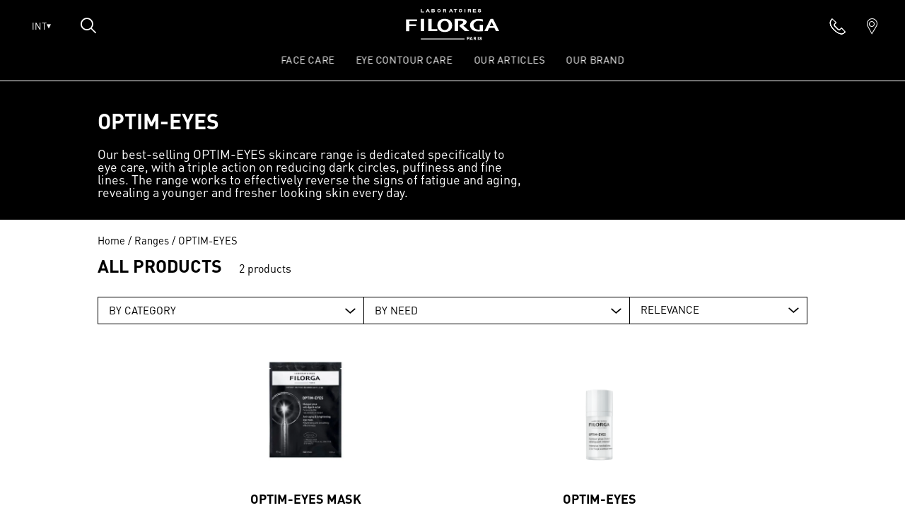

--- FILE ---
content_type: text/html; charset=UTF-8
request_url: https://int.filorga.com/range/optim-eyes/
body_size: 14226
content:
<!DOCTYPE html>

<html class="no-js" lang="en-US">

	<head>

    
		<meta charset="UTF-8">
    <meta http-equiv="Content-Type" content="text/html; charset=UTF-8" />
    <meta http-equiv="X-UA-Compatible" content="IE=edge,chrome=1">
    <meta name="viewport" content="width=device-width,initial-scale=1,minimum-scale=1,maximum-scale=1,user-scalable=no,minimal-ui">

    <title>OPTIM-EYES Archives - Filorga International</title><link rel="stylesheet" href="https://int.filorga.com/wp-content/cache/min/2/4b2a01ed3ef974891cccbf707b4d11e7.css" media="all" data-minify="1" />

    <link rel="profile" href="https://gmpg.org/xfn/11">
    <link rel="pingback" href="https://int.filorga.com/xmlrpc.php" />

    <link rel="apple-touch-icon" sizes="180x180" href="https://int.filorga.com/wp-content/themes/hands-woocommerce/favicon/apple-touch-icon.png">
    <link rel="icon" type="image/png" sizes="32x32" href="https://int.filorga.com/wp-content/themes/hands-woocommerce/favicon/favicon-32x32.png">
    <link rel="icon" type="image/png" sizes="16x16" href="https://int.filorga.com/wp-content/themes/hands-woocommerce/favicon/favicon-16x16.png">
    <link rel="manifest" href="https://int.filorga.com/wp-content/themes/hands-woocommerce/favicon/site.webmanifest" crossorigin="use-credentials">
    <meta name="msapplication-TileColor" content="#e24747">
    <meta name="theme-color" content="#ffffff">

    <script type="text/javascript">
      window.addEventListener('CookiebotOnDecline', function () {
        Array.from(document.querySelectorAll('.loyalty')).forEach(item => {
          item.style.display = 'none'
        })
      })
    </script>

    <meta name='robots' content='index, follow, max-image-preview:large, max-snippet:-1, max-video-preview:-1' />
<link rel="alternate" hreflang="en" href="https://int.filorga.com/range/optim-eyes/" />
<link rel="alternate" hreflang="es" href="https://int.filorga.com/es/campo/gama-optim-eyes/" />

<!-- Google Tag Manager for WordPress by gtm4wp.com -->
<script data-cfasync="false" data-pagespeed-no-defer>
	var gtm4wp_datalayer_name = "dataLayer";
	var dataLayer = dataLayer || [];
	const gtm4wp_use_sku_instead = false;
	const gtm4wp_id_prefix = '';
	const gtm4wp_remarketing = false;
	const gtm4wp_eec = true;
	const gtm4wp_classicec = false;
	const gtm4wp_currency = 'EUR';
	const gtm4wp_product_per_impression = 20;
	const gtm4wp_needs_shipping_address = false;
	const gtm4wp_business_vertical = 'retail';
	const gtm4wp_business_vertical_id = 'id';

	const gtm4wp_scrollerscript_debugmode         = false;
	const gtm4wp_scrollerscript_callbacktime      = 100;
	const gtm4wp_scrollerscript_readerlocation    = 150;
	const gtm4wp_scrollerscript_contentelementid  = "content";
	const gtm4wp_scrollerscript_scannertime       = 60;
</script>
<!-- End Google Tag Manager for WordPress by gtm4wp.com --><script>
const gtm4wp_is_safari = /^((?!chrome|android).)*safari/i.test(navigator.userAgent);
if ( gtm4wp_is_safari ) {
	window.addEventListener('pageshow', function(event) {
		if ( event.persisted ) {
			// if Safari loads the page from cache usually by navigating with the back button
			// it creates issues with product list click tracking
			// therefore GTM4WP forces the page reload in this browser
			window.location.reload();
		}
	});
}
</script>
	<!-- This site is optimized with the Yoast SEO plugin v19.13 - https://yoast.com/wordpress/plugins/seo/ -->
	<link rel="canonical" href="https://int.filorga.com/range/optim-eyes/" />
	<meta property="og:locale" content="en_US" />
	<meta property="og:type" content="article" />
	<meta property="og:title" content="OPTIM-EYES Archives - Filorga International" />
	<meta property="og:url" content="https://int.filorga.com/range/optim-eyes/" />
	<meta property="og:site_name" content="Filorga International" />
	<meta name="twitter:card" content="summary_large_image" />
	<script type="application/ld+json" class="yoast-schema-graph">{"@context":"https://schema.org","@graph":[{"@type":"CollectionPage","@id":"https://int.filorga.com/range/optim-eyes/","url":"https://int.filorga.com/range/optim-eyes/","name":"OPTIM-EYES Archives - Filorga International","isPartOf":{"@id":"https://int.filorga.com/#website"},"primaryImageOfPage":{"@id":"https://int.filorga.com/range/optim-eyes/#primaryimage"},"image":{"@id":"https://int.filorga.com/range/optim-eyes/#primaryimage"},"thumbnailUrl":"https://int.filorga.com/wp-content/uploads/sites/2/2025/06/OPTIM-EYES-MASK_3540550018393_1_CLOSE_2000x2000_72dpi_300Ko.jpg","inLanguage":"en-US"},{"@type":"ImageObject","inLanguage":"en-US","@id":"https://int.filorga.com/range/optim-eyes/#primaryimage","url":"https://int.filorga.com/wp-content/uploads/sites/2/2025/06/OPTIM-EYES-MASK_3540550018393_1_CLOSE_2000x2000_72dpi_300Ko.jpg","contentUrl":"https://int.filorga.com/wp-content/uploads/sites/2/2025/06/OPTIM-EYES-MASK_3540550018393_1_CLOSE_2000x2000_72dpi_300Ko.jpg","width":2000,"height":2000},{"@type":"WebSite","@id":"https://int.filorga.com/#website","url":"https://int.filorga.com/","name":"Filorga International","description":"","potentialAction":[{"@type":"SearchAction","target":{"@type":"EntryPoint","urlTemplate":"https://int.filorga.com/?s={search_term_string}"},"query-input":"required name=search_term_string"}],"inLanguage":"en-US"}]}</script>
	<!-- / Yoast SEO plugin. -->



<script async="async" src="//consent.trustarc.com/notice?domain=filogra.com&c=teconsent&js=nj&noticeType=bb&pn=2&language=en&country=eu&gtm=1&privacypolicylink=https://int.filorga.com/legal-2/&cookieLink=https://int.filorga.com/legal-2/" crossorigin></script><link rel="alternate" type="application/rss+xml" title="Filorga International &raquo; OPTIM-EYES Range Feed" href="https://int.filorga.com/range/optim-eyes/feed/" />
<style type="text/css">
img.wp-smiley,
img.emoji {
	display: inline !important;
	border: none !important;
	box-shadow: none !important;
	height: 1em !important;
	width: 1em !important;
	margin: 0 0.07em !important;
	vertical-align: -0.1em !important;
	background: none !important;
	padding: 0 !important;
}
</style>
	



<style id='global-styles-inline-css' type='text/css'>
body{--wp--preset--color--black: #000000;--wp--preset--color--cyan-bluish-gray: #abb8c3;--wp--preset--color--white: #ffffff;--wp--preset--color--pale-pink: #f78da7;--wp--preset--color--vivid-red: #cf2e2e;--wp--preset--color--luminous-vivid-orange: #ff6900;--wp--preset--color--luminous-vivid-amber: #fcb900;--wp--preset--color--light-green-cyan: #7bdcb5;--wp--preset--color--vivid-green-cyan: #00d084;--wp--preset--color--pale-cyan-blue: #8ed1fc;--wp--preset--color--vivid-cyan-blue: #0693e3;--wp--preset--color--vivid-purple: #9b51e0;--wp--preset--gradient--vivid-cyan-blue-to-vivid-purple: linear-gradient(135deg,rgba(6,147,227,1) 0%,rgb(155,81,224) 100%);--wp--preset--gradient--light-green-cyan-to-vivid-green-cyan: linear-gradient(135deg,rgb(122,220,180) 0%,rgb(0,208,130) 100%);--wp--preset--gradient--luminous-vivid-amber-to-luminous-vivid-orange: linear-gradient(135deg,rgba(252,185,0,1) 0%,rgba(255,105,0,1) 100%);--wp--preset--gradient--luminous-vivid-orange-to-vivid-red: linear-gradient(135deg,rgba(255,105,0,1) 0%,rgb(207,46,46) 100%);--wp--preset--gradient--very-light-gray-to-cyan-bluish-gray: linear-gradient(135deg,rgb(238,238,238) 0%,rgb(169,184,195) 100%);--wp--preset--gradient--cool-to-warm-spectrum: linear-gradient(135deg,rgb(74,234,220) 0%,rgb(151,120,209) 20%,rgb(207,42,186) 40%,rgb(238,44,130) 60%,rgb(251,105,98) 80%,rgb(254,248,76) 100%);--wp--preset--gradient--blush-light-purple: linear-gradient(135deg,rgb(255,206,236) 0%,rgb(152,150,240) 100%);--wp--preset--gradient--blush-bordeaux: linear-gradient(135deg,rgb(254,205,165) 0%,rgb(254,45,45) 50%,rgb(107,0,62) 100%);--wp--preset--gradient--luminous-dusk: linear-gradient(135deg,rgb(255,203,112) 0%,rgb(199,81,192) 50%,rgb(65,88,208) 100%);--wp--preset--gradient--pale-ocean: linear-gradient(135deg,rgb(255,245,203) 0%,rgb(182,227,212) 50%,rgb(51,167,181) 100%);--wp--preset--gradient--electric-grass: linear-gradient(135deg,rgb(202,248,128) 0%,rgb(113,206,126) 100%);--wp--preset--gradient--midnight: linear-gradient(135deg,rgb(2,3,129) 0%,rgb(40,116,252) 100%);--wp--preset--duotone--dark-grayscale: url('#wp-duotone-dark-grayscale');--wp--preset--duotone--grayscale: url('#wp-duotone-grayscale');--wp--preset--duotone--purple-yellow: url('#wp-duotone-purple-yellow');--wp--preset--duotone--blue-red: url('#wp-duotone-blue-red');--wp--preset--duotone--midnight: url('#wp-duotone-midnight');--wp--preset--duotone--magenta-yellow: url('#wp-duotone-magenta-yellow');--wp--preset--duotone--purple-green: url('#wp-duotone-purple-green');--wp--preset--duotone--blue-orange: url('#wp-duotone-blue-orange');--wp--preset--font-size--small: 13px;--wp--preset--font-size--medium: 20px;--wp--preset--font-size--large: 36px;--wp--preset--font-size--x-large: 42px;}.has-black-color{color: var(--wp--preset--color--black) !important;}.has-cyan-bluish-gray-color{color: var(--wp--preset--color--cyan-bluish-gray) !important;}.has-white-color{color: var(--wp--preset--color--white) !important;}.has-pale-pink-color{color: var(--wp--preset--color--pale-pink) !important;}.has-vivid-red-color{color: var(--wp--preset--color--vivid-red) !important;}.has-luminous-vivid-orange-color{color: var(--wp--preset--color--luminous-vivid-orange) !important;}.has-luminous-vivid-amber-color{color: var(--wp--preset--color--luminous-vivid-amber) !important;}.has-light-green-cyan-color{color: var(--wp--preset--color--light-green-cyan) !important;}.has-vivid-green-cyan-color{color: var(--wp--preset--color--vivid-green-cyan) !important;}.has-pale-cyan-blue-color{color: var(--wp--preset--color--pale-cyan-blue) !important;}.has-vivid-cyan-blue-color{color: var(--wp--preset--color--vivid-cyan-blue) !important;}.has-vivid-purple-color{color: var(--wp--preset--color--vivid-purple) !important;}.has-black-background-color{background-color: var(--wp--preset--color--black) !important;}.has-cyan-bluish-gray-background-color{background-color: var(--wp--preset--color--cyan-bluish-gray) !important;}.has-white-background-color{background-color: var(--wp--preset--color--white) !important;}.has-pale-pink-background-color{background-color: var(--wp--preset--color--pale-pink) !important;}.has-vivid-red-background-color{background-color: var(--wp--preset--color--vivid-red) !important;}.has-luminous-vivid-orange-background-color{background-color: var(--wp--preset--color--luminous-vivid-orange) !important;}.has-luminous-vivid-amber-background-color{background-color: var(--wp--preset--color--luminous-vivid-amber) !important;}.has-light-green-cyan-background-color{background-color: var(--wp--preset--color--light-green-cyan) !important;}.has-vivid-green-cyan-background-color{background-color: var(--wp--preset--color--vivid-green-cyan) !important;}.has-pale-cyan-blue-background-color{background-color: var(--wp--preset--color--pale-cyan-blue) !important;}.has-vivid-cyan-blue-background-color{background-color: var(--wp--preset--color--vivid-cyan-blue) !important;}.has-vivid-purple-background-color{background-color: var(--wp--preset--color--vivid-purple) !important;}.has-black-border-color{border-color: var(--wp--preset--color--black) !important;}.has-cyan-bluish-gray-border-color{border-color: var(--wp--preset--color--cyan-bluish-gray) !important;}.has-white-border-color{border-color: var(--wp--preset--color--white) !important;}.has-pale-pink-border-color{border-color: var(--wp--preset--color--pale-pink) !important;}.has-vivid-red-border-color{border-color: var(--wp--preset--color--vivid-red) !important;}.has-luminous-vivid-orange-border-color{border-color: var(--wp--preset--color--luminous-vivid-orange) !important;}.has-luminous-vivid-amber-border-color{border-color: var(--wp--preset--color--luminous-vivid-amber) !important;}.has-light-green-cyan-border-color{border-color: var(--wp--preset--color--light-green-cyan) !important;}.has-vivid-green-cyan-border-color{border-color: var(--wp--preset--color--vivid-green-cyan) !important;}.has-pale-cyan-blue-border-color{border-color: var(--wp--preset--color--pale-cyan-blue) !important;}.has-vivid-cyan-blue-border-color{border-color: var(--wp--preset--color--vivid-cyan-blue) !important;}.has-vivid-purple-border-color{border-color: var(--wp--preset--color--vivid-purple) !important;}.has-vivid-cyan-blue-to-vivid-purple-gradient-background{background: var(--wp--preset--gradient--vivid-cyan-blue-to-vivid-purple) !important;}.has-light-green-cyan-to-vivid-green-cyan-gradient-background{background: var(--wp--preset--gradient--light-green-cyan-to-vivid-green-cyan) !important;}.has-luminous-vivid-amber-to-luminous-vivid-orange-gradient-background{background: var(--wp--preset--gradient--luminous-vivid-amber-to-luminous-vivid-orange) !important;}.has-luminous-vivid-orange-to-vivid-red-gradient-background{background: var(--wp--preset--gradient--luminous-vivid-orange-to-vivid-red) !important;}.has-very-light-gray-to-cyan-bluish-gray-gradient-background{background: var(--wp--preset--gradient--very-light-gray-to-cyan-bluish-gray) !important;}.has-cool-to-warm-spectrum-gradient-background{background: var(--wp--preset--gradient--cool-to-warm-spectrum) !important;}.has-blush-light-purple-gradient-background{background: var(--wp--preset--gradient--blush-light-purple) !important;}.has-blush-bordeaux-gradient-background{background: var(--wp--preset--gradient--blush-bordeaux) !important;}.has-luminous-dusk-gradient-background{background: var(--wp--preset--gradient--luminous-dusk) !important;}.has-pale-ocean-gradient-background{background: var(--wp--preset--gradient--pale-ocean) !important;}.has-electric-grass-gradient-background{background: var(--wp--preset--gradient--electric-grass) !important;}.has-midnight-gradient-background{background: var(--wp--preset--gradient--midnight) !important;}.has-small-font-size{font-size: var(--wp--preset--font-size--small) !important;}.has-medium-font-size{font-size: var(--wp--preset--font-size--medium) !important;}.has-large-font-size{font-size: var(--wp--preset--font-size--large) !important;}.has-x-large-font-size{font-size: var(--wp--preset--font-size--x-large) !important;}
</style>

<link rel='stylesheet' id='woocommerce-smallscreen-css'  href='https://int.filorga.com/wp-content/plugins/woocommerce/assets/css/woocommerce-smallscreen.css?ver=5.6.0' type='text/css' media='only screen and (max-width: 768px)' />

<style id='woocommerce-inline-inline-css' type='text/css'>
.woocommerce form .form-row .required { visibility: visible; }
</style>




<style id='woo-variation-swatches-inline-css' type='text/css'>
.variable-item:not(.radio-variable-item) { width : 30px; height : 30px; } .wvs-style-squared .button-variable-item { min-width : 30px; } .button-variable-item span { font-size : 16px; }
</style>


<style id='woo-variation-swatches-tooltip-inline-css' type='text/css'>
.variable-items-wrapper .wvs-has-image-tooltip:before{ border-color: rgba(51, 51, 51, 0.9) !important; background-color: rgba(51, 51, 51, 0.9) !important;}.variable-items-wrapper [data-wvstooltip]:before, .variable-items-wrapper .wvs-has-image-tooltip:before { background-color: rgba(51, 51, 51, 0.9) !important; color: #ffffff !important; }.variable-items-wrapper [data-wvstooltip]:after,.variable-items-wrapper .wvs-has-image-tooltip:after { border-top-color: rgba(51, 51, 51, 0.9) !important;}
</style>

<style id='woo-variation-swatches-pro-inline-css' type='text/css'>
.wvs-archive-variation-wrapper .variable-item:not(.radio-variable-item) { width : 30px; height : 30px; } .wvs-archive-variation-wrapper .variable-items-wrapper.squared .button-variable-item, .variable-items-wrapper.squared .button-variable-item { min-width : 30px; } .wvs-archive-variation-wrapper .button-variable-item span { font-size : 16px; } .wvs-style-squared .button-variable-wrapper.rounded .button-variable-item { width : 30px !important; } .wvs-large-variable-wrapper .variable-item:not(.radio-variable-item) { width : 40px; height : 40px; } .wvs-style-squared .wvs-large-variable-wrapper .button-variable-item { min-width : 40px; } .wvs-large-variable-wrapper .button-variable-item span { font-size : 16px; } .wvs-style-squared .button-variable-wrapper.rounded.wvs-large-variable-wrapper .button-variable-item { width : 40px !important; } .woo-variation-swatches .variable-items-wrapper .variable-item:not(.radio-variable-item) { box-shadow : 0 0 0 1px rgba(0, 0, 0, 0.3) !important; } .woo-variation-swatches .variable-items-wrapper .button-variable-item span, .woo-variation-swatches .variable-items-wrapper .radio-variable-item label, .woo-variation-swatches .wvs-archive-variation-wrapper .reset_variations a { color : #000000 !important; } .woo-variation-swatches .variable-items-wrapper .variable-item:not(.radio-variable-item) { background-color : #FFFFFF !important; } .woo-variation-swatches .variable-items-wrapper .button-variable-item.selected span, .woo-variation-swatches .variable-items-wrapper .radio-variable-item.selected label { color : #ffffff !important; } .woo-variation-swatches .variable-items-wrapper .variable-item:not(.radio-variable-item).selected { background-color : #0a0a0a !important; } .woo-variation-swatches .variable-items-wrapper .variable-item:not(.radio-variable-item).selected { box-shadow : 0 0 0 1px #000000 !important; } .woo-variation-swatches .variable-items-wrapper .variable-item:not(.radio-variable-item):hover, .woo-variation-swatches .variable-items-wrapper .variable-item:not(.radio-variable-item).selected:hover { box-shadow : 0 0 0 1px #000000 !important; } .woo-variation-swatches .variable-items-wrapper .button-variable-item:hover span, .woo-variation-swatches .variable-items-wrapper .button-variable-item.selected:hover span, .woo-variation-swatches .variable-items-wrapper .radio-variable-item:hover label, .woo-variation-swatches .variable-items-wrapper .radio-variable-item.selected:hover label { color : #ffffff !important; } .woo-variation-swatches .variable-items-wrapper .variable-item:not(.radio-variable-item):hover, .woo-variation-swatches .variable-items-wrapper .variable-item:not(.radio-variable-item).selected:hover { background-color : #0a0a0a !important; }
</style>


<script type="text/template" id="tmpl-variation-template">
	<div class="woocommerce-variation-description">{{{ data.variation.variation_description }}}</div>
	<div class="woocommerce-variation-price">{{{ data.variation.price_html }}}</div>
	<div class="woocommerce-variation-availability">{{{ data.variation.availability_html }}}</div>
	<div class="woocommerce-variation-loyalty">{{{ data.variation.loyalty }}}</div>

</script>
<script type="text/template" id="tmpl-unavailable-variation-template">
	<p>Sorry, this product is unavailable. Please choose a different combination.</p>
</script>


<script type="text/template" id="tmpl-wvs-variation-template">
    {{{ data.price_html }}}
    <div class="woocommerce-variation-availability">{{{ data.variation.availability_html }}}</div>
</script>
<script data-cookieconsent="ignore" type='text/javascript' src='https://int.filorga.com/wp-content/themes/hands-woocommerce/core/assets/js/jquery-3.5.1.min.js?ver=3.5.1' id='jquery-core-js'></script>
<script data-cookieconsent="ignore" type='text/javascript' src='https://int.filorga.com/wp-content/themes/hands-woocommerce/core/assets/js/jquery-migrate-1.4.1.min.js?ver=1.4.1' id='jquery-migrate-js'></script>
<script data-cookieconsent="ignore" type='text/javascript' src='https://int.filorga.com/wp-content/plugins/duracelltomi-google-tag-manager/js/analytics-talk-content-tracking.js?ver=1.16.1' id='gtm4wp-scroll-tracking-js'></script>
<script data-cookieconsent="ignore" type='text/javascript' src='https://int.filorga.com/wp-content/plugins/duracelltomi-google-tag-manager/js/gtm4wp-woocommerce-enhanced.js?ver=1.16.1' id='gtm4wp-woocommerce-enhanced-js'></script>
<script data-cookieconsent="ignore" type='text/javascript' src='https://int.filorga.com/wp-content/plugins/woo-phone-input-plugin/js/intlTelInput-jquery.min.js?ver=2.0.3' id='intlTelInput-js'></script>
<script data-cookieconsent="ignore" type='text/javascript' id='intlTelInputMain-js-extra'>
/* <![CDATA[ */
var wipiMainJsVars = {"utilsScript":"https:\/\/int.filorga.com\/wp-content\/plugins\/woo-phone-input-plugin\/\/js\/utils.js","autoSetIp":"","initialCountry":"","onlySelectedCountries":"","onlyCountries":"[]","preferredCountries":[],"wpiElements":"#billing_phone, #shipping_phone"};
/* ]]> */
</script>
<script data-cookieconsent="ignore" type='text/javascript' src='https://int.filorga.com/wp-content/plugins/woo-phone-input-plugin/js/main.js?ver=2.0.3' id='intlTelInputMain-js'></script>
<script data-cookieconsent="ignore" type='text/javascript' id='intlTelInputValidation-js-extra'>
/* <![CDATA[ */
var wipiValidationJsVars = {"wpiElements":"#billing_phone, #shipping_phone","successMessage":"\u2713 Valid","failMessage":"Invalid number"};
/* ]]> */
</script>
<script data-cookieconsent="ignore" type='text/javascript' src='https://int.filorga.com/wp-content/plugins/woo-phone-input-plugin/js/phone-validate.js?ver=2.0.3' id='intlTelInputValidation-js'></script>
<link rel="EditURI" type="application/rsd+xml" title="RSD" href="https://int.filorga.com/xmlrpc.php?rsd" />
<link rel="wlwmanifest" type="application/wlwmanifest+xml" href="https://int.filorga.com/wp-includes/wlwmanifest.xml" /> 
<meta name="generator" content="WPML ver:4.4.8 stt:1,2;" />

<!-- Google Tag Manager for WordPress by gtm4wp.com -->
<!-- GTM Container placement set to footer -->
<script data-cfasync="false" data-pagespeed-no-defer>
	var dataLayer_content = {"siteID":"2","siteName":"Filorga International","pagePostType":"product","pagePostType2":"tax-product","pageCategory":[],"browserName":"","browserVersion":"","browserEngineName":"","browserEngineVersion":"","osName":"","osVersion":"","deviceType":"bot","deviceManufacturer":"","deviceModel":"","geoCountryCode":"(no geo data available)","geoCountryName":"(no geo data available)","geoRegionCode":"(no geo data available)","geoRegionName":"(no geo data available)","geoCity":"(no geo data available)","geoZipcode":"(no geo data available)","geoLatitude":"(no geo data available)","geoLongitude":"(no geo data available)","geoFullGeoData":{"success":false,"error":{"code":101,"type":"missing_access_key","info":"You have not supplied an API Access Key. [Required format: access_key=YOUR_ACCESS_KEY]"}},"customerTotalOrders":0,"customerTotalOrderValue":"0.00","customerFirstName":"","customerLastName":"","customerBillingFirstName":"","customerBillingLastName":"","customerBillingCompany":"","customerBillingAddress1":"","customerBillingAddress2":"","customerBillingCity":"","customerBillingPostcode":"","customerBillingCountry":"","customerBillingEmail":"","customerBillingEmailHash":"e3b0c44298fc1c149afbf4c8996fb92427ae41e4649b934ca495991b7852b855","customerBillingPhone":"","customerShippingFirstName":"","customerShippingLastName":"","customerShippingCompany":"","customerShippingAddress1":"","customerShippingAddress2":"","customerShippingCity":"","customerShippingPostcode":"","customerShippingCountry":"","cartContent":{"totals":{"applied_coupons":[],"discount_total":0,"subtotal":0,"total":0},"items":[]}};
	dataLayer.push( dataLayer_content );
</script>
<script data-cfasync="false">
(function(w,d,s,l,i){w[l]=w[l]||[];w[l].push({'gtm.start':
new Date().getTime(),event:'gtm.js'});var f=d.getElementsByTagName(s)[0],
j=d.createElement(s),dl=l!='dataLayer'?'&l='+l:'';j.async=true;j.src=
'//www.googletagmanager.com/gtm.'+'js?id='+i+dl;f.parentNode.insertBefore(j,f);
})(window,document,'script','dataLayer','GTM-TVK76VS');
</script>
<!-- End Google Tag Manager -->
<!-- End Google Tag Manager for WordPress by gtm4wp.com -->	<noscript><style>.woocommerce-product-gallery{ opacity: 1 !important; }</style></noscript>
	    
    
	</head>

	<body class="archive tax-product_range term-optim-eyes term-259 theme-hands-woocommerce woocommerce woocommerce-page woocommerce-no-js woo-variation-swatches wvs-theme-hands-woocommerce wvs-theme-child-hands-woocommerce wvs-style-squared wvs-attr-behavior-blur wvs-tooltip wvs-css wvs-show-label wvs-pro site-2 is_desktop no_shop zrl_no_raf wvs-archive-align-left">

    
    <!-- <script src="https://polyfill.io/v2/polyfill.min.js?features=IntersectionObserver"></script> -->
    <a href="#main-section" id="skip-nav">Passer la navigation</a>
    <svg xmlns="http://www.w3.org/2000/svg" viewBox="0 0 0 0" width="0" height="0" focusable="false" role="none" style="visibility: hidden; position: absolute; left: -9999px; overflow: hidden;" ><defs><filter id="wp-duotone-dark-grayscale"><feColorMatrix color-interpolation-filters="sRGB" type="matrix" values=" .299 .587 .114 0 0 .299 .587 .114 0 0 .299 .587 .114 0 0 .299 .587 .114 0 0 " /><feComponentTransfer color-interpolation-filters="sRGB" ><feFuncR type="table" tableValues="0 0.49803921568627" /><feFuncG type="table" tableValues="0 0.49803921568627" /><feFuncB type="table" tableValues="0 0.49803921568627" /><feFuncA type="table" tableValues="1 1" /></feComponentTransfer><feComposite in2="SourceGraphic" operator="in" /></filter></defs></svg><svg xmlns="http://www.w3.org/2000/svg" viewBox="0 0 0 0" width="0" height="0" focusable="false" role="none" style="visibility: hidden; position: absolute; left: -9999px; overflow: hidden;" ><defs><filter id="wp-duotone-grayscale"><feColorMatrix color-interpolation-filters="sRGB" type="matrix" values=" .299 .587 .114 0 0 .299 .587 .114 0 0 .299 .587 .114 0 0 .299 .587 .114 0 0 " /><feComponentTransfer color-interpolation-filters="sRGB" ><feFuncR type="table" tableValues="0 1" /><feFuncG type="table" tableValues="0 1" /><feFuncB type="table" tableValues="0 1" /><feFuncA type="table" tableValues="1 1" /></feComponentTransfer><feComposite in2="SourceGraphic" operator="in" /></filter></defs></svg><svg xmlns="http://www.w3.org/2000/svg" viewBox="0 0 0 0" width="0" height="0" focusable="false" role="none" style="visibility: hidden; position: absolute; left: -9999px; overflow: hidden;" ><defs><filter id="wp-duotone-purple-yellow"><feColorMatrix color-interpolation-filters="sRGB" type="matrix" values=" .299 .587 .114 0 0 .299 .587 .114 0 0 .299 .587 .114 0 0 .299 .587 .114 0 0 " /><feComponentTransfer color-interpolation-filters="sRGB" ><feFuncR type="table" tableValues="0.54901960784314 0.98823529411765" /><feFuncG type="table" tableValues="0 1" /><feFuncB type="table" tableValues="0.71764705882353 0.25490196078431" /><feFuncA type="table" tableValues="1 1" /></feComponentTransfer><feComposite in2="SourceGraphic" operator="in" /></filter></defs></svg><svg xmlns="http://www.w3.org/2000/svg" viewBox="0 0 0 0" width="0" height="0" focusable="false" role="none" style="visibility: hidden; position: absolute; left: -9999px; overflow: hidden;" ><defs><filter id="wp-duotone-blue-red"><feColorMatrix color-interpolation-filters="sRGB" type="matrix" values=" .299 .587 .114 0 0 .299 .587 .114 0 0 .299 .587 .114 0 0 .299 .587 .114 0 0 " /><feComponentTransfer color-interpolation-filters="sRGB" ><feFuncR type="table" tableValues="0 1" /><feFuncG type="table" tableValues="0 0.27843137254902" /><feFuncB type="table" tableValues="0.5921568627451 0.27843137254902" /><feFuncA type="table" tableValues="1 1" /></feComponentTransfer><feComposite in2="SourceGraphic" operator="in" /></filter></defs></svg><svg xmlns="http://www.w3.org/2000/svg" viewBox="0 0 0 0" width="0" height="0" focusable="false" role="none" style="visibility: hidden; position: absolute; left: -9999px; overflow: hidden;" ><defs><filter id="wp-duotone-midnight"><feColorMatrix color-interpolation-filters="sRGB" type="matrix" values=" .299 .587 .114 0 0 .299 .587 .114 0 0 .299 .587 .114 0 0 .299 .587 .114 0 0 " /><feComponentTransfer color-interpolation-filters="sRGB" ><feFuncR type="table" tableValues="0 0" /><feFuncG type="table" tableValues="0 0.64705882352941" /><feFuncB type="table" tableValues="0 1" /><feFuncA type="table" tableValues="1 1" /></feComponentTransfer><feComposite in2="SourceGraphic" operator="in" /></filter></defs></svg><svg xmlns="http://www.w3.org/2000/svg" viewBox="0 0 0 0" width="0" height="0" focusable="false" role="none" style="visibility: hidden; position: absolute; left: -9999px; overflow: hidden;" ><defs><filter id="wp-duotone-magenta-yellow"><feColorMatrix color-interpolation-filters="sRGB" type="matrix" values=" .299 .587 .114 0 0 .299 .587 .114 0 0 .299 .587 .114 0 0 .299 .587 .114 0 0 " /><feComponentTransfer color-interpolation-filters="sRGB" ><feFuncR type="table" tableValues="0.78039215686275 1" /><feFuncG type="table" tableValues="0 0.94901960784314" /><feFuncB type="table" tableValues="0.35294117647059 0.47058823529412" /><feFuncA type="table" tableValues="1 1" /></feComponentTransfer><feComposite in2="SourceGraphic" operator="in" /></filter></defs></svg><svg xmlns="http://www.w3.org/2000/svg" viewBox="0 0 0 0" width="0" height="0" focusable="false" role="none" style="visibility: hidden; position: absolute; left: -9999px; overflow: hidden;" ><defs><filter id="wp-duotone-purple-green"><feColorMatrix color-interpolation-filters="sRGB" type="matrix" values=" .299 .587 .114 0 0 .299 .587 .114 0 0 .299 .587 .114 0 0 .299 .587 .114 0 0 " /><feComponentTransfer color-interpolation-filters="sRGB" ><feFuncR type="table" tableValues="0.65098039215686 0.40392156862745" /><feFuncG type="table" tableValues="0 1" /><feFuncB type="table" tableValues="0.44705882352941 0.4" /><feFuncA type="table" tableValues="1 1" /></feComponentTransfer><feComposite in2="SourceGraphic" operator="in" /></filter></defs></svg><svg xmlns="http://www.w3.org/2000/svg" viewBox="0 0 0 0" width="0" height="0" focusable="false" role="none" style="visibility: hidden; position: absolute; left: -9999px; overflow: hidden;" ><defs><filter id="wp-duotone-blue-orange"><feColorMatrix color-interpolation-filters="sRGB" type="matrix" values=" .299 .587 .114 0 0 .299 .587 .114 0 0 .299 .587 .114 0 0 .299 .587 .114 0 0 " /><feComponentTransfer color-interpolation-filters="sRGB" ><feFuncR type="table" tableValues="0.098039215686275 1" /><feFuncG type="table" tableValues="0 0.66274509803922" /><feFuncB type="table" tableValues="0.84705882352941 0.41960784313725" /><feFuncA type="table" tableValues="1 1" /></feComponentTransfer><feComposite in2="SourceGraphic" operator="in" /></filter></defs></svg><header class="header-main" role="banner">
  <div class="top">


    <div class="group-left">
        <ul id="menu-search" class="cta">
      <li class="lang"><button type="button" name="lang-menu" aria-label="Open lang menu">INT <span class="icon icon-arrow-down"></span></button></li>
      <li><button id="search-popin-toggle" type="button" name="search-popin"  aria-label="Open search popin" class="search"><span class="icon icon-search"></span></button></li>
    </ul>
    <div class="menu-lang" id="menu-lang">
  <div class="close-container">
    <button class="close-lang" type="button" name="close"  aria-label="Close lang menu" tabindex="-1"></button>
  </div>
  <div class="container">
    <div class="h2">Select a country</div>
    <ul>
      <li>
        <div class="h3">Countries</div>
        <ul>
                              <li>
            <a href="https://fr.filorga.com" tabindex="-1"> france</a>
          </li>
                                        <li>
            <a href="https://us.filorga.com" tabindex="-1"> united states</a>
          </li>
                                        <li>
            <span> Canada : </span>
                                      <a href="https://ca.filorga.com" class="lang" tabindex="-1">en</a>
                                                  <a href="https://ca.filorga.com/fr" class="lang" tabindex="-1">fr</a>
                                  </li>
                                        <li>
            <a href="https://es.filorga.com" tabindex="-1"> españa</a>
          </li>
                                        <li>
            <a href="https://it.filorga.com" tabindex="-1"> italy</a>
          </li>
                                        <li>
            <a href="https://pt.filorga.com" tabindex="-1"> portugal</a>
          </li>
                              
                  </ul>
      </li>
      <li>
        <div class="h3">International</div>
        <ul>
                    <li>
                          <a href="https://int.filorga.com" tabindex="-1">English</a>
                      </li>
                    <li>
                          <a href="https://int.filorga.com/es" tabindex="-1">Spanish</a>
                      </li>
                  </ul>
      </li>
    </ul>
  </div>
</div>
<script>
  document.querySelector('.close-lang').addEventListener('click', () => {
    document.querySelector('.menu-lang').classList.remove('visible')
    document.querySelectorAll('.menu-lang a, .menu-lang button').forEach(el => {
      el.tabIndex = -1
    })
  })
</script>

    </div>


    <div class="logo">
      <a name="home" aria-label="Home" href="https://int.filorga.com">
      <svg xmlns="http://www.w3.org/2000/svg" xmlns:xlink="http://www.w3.org/1999/xlink" width="131.78" height="44.318" viewBox="0 0 131.78 44.318">
        <defs>
          <clipPath id="a"><path d="M0,0H108.981V18.009H0Z" transform="translate(0)" fill="none"/></clipPath>
        </defs>
        <g transform="translate(-0.004)"><path d="M0,1.166H61.811V0H0Z" transform="translate(20.992 41.985)" fill="#fff"/>
          <g transform="translate(0.004 14.048)"><path d="M0,0H108.981V18.009H0Z" transform="translate(0 0)" fill="none"/>
            <g transform="translate(0 0)" clip-path="url(#a)"><path
              d="M18.532,8.534H13.849v6.749l-.974.03c-2.766,0-4.808-.658-6.056-1.949a6.148,6.148,0,0,1-1.9-4.344A5.834,5.834,0,0,1,5.9,5.755,6.444,6.444,0,0,1,8.533,3.481,8.549,8.549,0,0,1,12.2,2.693a17.558,17.558,0,0,1,5.53.929l.771.258V.769l-.455-.1A27.936,27.936,0,0,0,12.339,0,17.913,17.913,0,0,0,6.114,1.055a9.851,9.851,0,0,0-4.5,3.177A7.7,7.7,0,0,0,0,9a7.7,7.7,0,0,0,1.657,4.825,9.806,9.806,0,0,0,4.511,3.159,18.753,18.753,0,0,0,6.393,1.021,33.808,33.808,0,0,0,5.495-.5c-.028,0,.363-.061.363-.061l.114-.021V8.534"
              transform="translate(90.449)"
              fill="#fff"/><path d="M0,17.04H4.768V9.716h9.607V7.023H4.768V2.693H15.5V0H0V17.04" transform="translate(-0.005 0.645)" fill="#fff"/></g>
          </g><path d="M4.945,0H0V17.494H12.829V14.732H4.945V0" transform="translate(31.488 13.995)" fill="#fff"/><path
            d="M10.5,18.66c-3.355,0-5.97-.85-7.773-2.527A8.9,8.9,0,0,1,0,9.325a8.882,8.882,0,0,1,2.724-6.8C4.526.85,7.141,0,10.5,0s5.981.85,7.777,2.527a8.886,8.886,0,0,1,2.719,6.8,8.906,8.906,0,0,1-2.719,6.808C16.477,17.81,13.861,18.66,10.5,18.66Zm0-15.866A5.508,5.508,0,0,0,6.473,4.385,6.738,6.738,0,0,0,4.862,9.329a6.741,6.741,0,0,0,1.611,4.946A5.508,5.508,0,0,0,10.5,15.866a5.506,5.506,0,0,0,4.02-1.591,6.746,6.746,0,0,0,1.613-4.946,6.74,6.74,0,0,0-1.613-4.944A5.506,5.506,0,0,0,10.5,2.794Z"
            transform="translate(44.317 13.995)"
            fill="#fff"/><path d="M0,17.494H4.665V0H0Z" transform="translate(20.992 13.995)" fill="#fff"/><path
            d="M4.506,17.495H0L8.606,0h3.671l8.715,17.492-4.608,0-1.6-3.34-.591-1.232h-7.5c-.07.144-2.164,4.528-2.185,4.572Zm3.943-7.1c.612,0,1.428,0,2.218.008h.04c.842.005,1.572.009,1.988.009.3,0,.338,0,.34,0l-.741-1.649C11.581,7.172,10.605,5,10.6,4.992s-.186-.563-.3-.9l-.041.131c-.11.333-.247.748-.257.768-.315.725-2.174,4.74-2.49,5.41l0,.006C7.519,10.393,8.026,10.391,8.448,10.391Z"
            transform="translate(110.792 13.995)"
            fill="#fff"/><path
            d="M12.078,9.478a8.193,8.193,0,0,0,2.189-1.164,7.067,7.067,0,0,0,1.991-1.869,3.88,3.88,0,0,0,.764-2.217,3.071,3.071,0,0,0-1.189-2.312A7.137,7.137,0,0,0,12.74.451,25.36,25.36,0,0,0,7.074,0H0V17.494H5.067V2.764h2c5.167,0,4.893,1.564,4.893,1.967,0,2.063-3.536,3.33-4.922,3.749V10.7l7.57,6.766,4.856.031h1.527L12.078,9.478"
            transform="translate(68.808 13.995)"
            fill="#fff"/><path
            d="M1.243,4.665H0L1.757,0H2.924l1.74,4.663-1.278,0c0-.006-.311-.925-.335-.979H1.592c-.021.054-.335.941-.348.978h0Zm1.09-3.635C2.209,1.365,1.7,2.715,1.666,2.8h1.3c-.024-.063-.181-.506-.333-.934C2.5,1.491,2.369,1.132,2.332,1.031Z"
            transform="translate(89.8 39.652)"
            fill="#fff"/><path d="M0,4.665H1.166V0H0Z" transform="translate(101.462 39.652)" fill="#fff"/><path
            d="M1.04,4.666H0V0H2.125A1.15,1.15,0,0,1,2.62.106,1.2,1.2,0,0,1,3,.4a1.369,1.369,0,0,1,.242.428,1.575,1.575,0,0,1,.084.52,1.7,1.7,0,0,1-.149.736,1.053,1.053,0,0,1-.348.362l.052.034c.041.026.07.045.072.048L3.14,2.8c.082.294.094.334.1.336l.022.179c.011.086.021.167.021.17.01.211.011.244.012.246s.006.12.01.2c0,.047,0,.084,0,.086.006.039.039.251.044.259s.045.129.071.2l.076.186-1.067,0L2.4,4.585c-.08-.477-.089-.531-.091-.534L2.266,3.5a.8.8,0,0,0-.147-.431.452.452,0,0,0-.367-.125H1.04V4.665ZM.976.959v1.09h.873a.519.519,0,0,0,.385-.127.623.623,0,0,0,.117-.427.577.577,0,0,0-.117-.411A.521.521,0,0,0,1.849.959Z"
            transform="translate(95.631 39.652)"
            fill="#fff"/><path
            d="M3.343,2.547a1.343,1.343,0,0,0-.361-.4l-.417-.21s-.308-.089-.308-.089a.037.037,0,0,1,.008.011c-.044-.023-.181-.061-.593-.179l-.34-.122s-.121-.093-.121-.1-.026-.144-.026-.144.036-.149.036-.149l.113-.119L1.481.986c-.006,0,.184-.022.184-.022l.27.028s.2.088.2.088.12.151.12.151l.062.263,0,.114H3.369V1.485a1.466,1.466,0,0,0-.142-.68A1.281,1.281,0,0,0,2.849.336,1.622,1.622,0,0,0,2.31.076L1.7,0,1.146.082A1.523,1.523,0,0,0,.639.336,1.373,1.373,0,0,0,.272.779,1.3,1.3,0,0,0,.127,1.4a1.2,1.2,0,0,0,.117.55,1.125,1.125,0,0,0,.293.379l.4.242.437.149a.06.06,0,0,1-.011-.012c.042.019.147.05.431.129l.358.123h0l.227.148.067.194-.052.185-.151.131-.22.069L1.8,3.708l-.3-.039c.011,0-.228-.117-.228-.117l-.158-.2-.059-.3V2.928H0V3.05a1.613,1.613,0,0,0,.145.73,1.386,1.386,0,0,0,.4.506,1.619,1.619,0,0,0,.574.29l.651.089a2.341,2.341,0,0,0,.733-.1,1.469,1.469,0,0,0,.546-.3,1.278,1.278,0,0,0,.342-.472,1.6,1.6,0,0,0,.109-.59,1.227,1.227,0,0,0-.155-.647"
            transform="translate(103.795 39.652)"
            fill="#fff"/><path d="M.976,4.665H0V0H1.959A1.386,1.386,0,0,1,3.5,1.493a1.54,1.54,0,0,1-.38,1.071,1.555,1.555,0,0,1-1.16.414H.976V4.663ZM1,1.037V2.073h.916A.517.517,0,0,0,2.5,1.556c0-.363-.171-.519-.572-.519Z" transform="translate(86.301 39.652)" fill="#fff"/><path d="M1.461,0H0V4.665H4.665V3.728h-3.2V0" transform="translate(20.992)" fill="#fff"/><path
            d="M1.357,4.665H0L2.288,0h1.25L5.831,4.663l-1.4,0-.374-.829L3.909,3.5H1.884c-.061.137-.471,1.04-.522,1.152l-.005.011ZM2.9,1.16c-.1.228-.285.59-.448.909-.126.247-.235.46-.286.575H3.635c-.053-.117-.165-.338-.3-.593C3.181,1.738,3,1.384,2.9,1.16Z"
            transform="translate(27.989 0)"
            fill="#fff"/><path
            d="M1.357,4.665H0L2.286,0h1.25L5.831,4.663l-1.4,0c0-.008-.447-.994-.524-1.163H1.885c-.058.134-.448.989-.525,1.159h0ZM2.9,1.16c-.1.234-.295.606-.463.934-.121.236-.224.438-.275.549H3.632c-.055-.126-.183-.378-.318-.646C3.166,1.7,3,1.372,2.9,1.16h0Z"
            transform="translate(60.644 0)"
            fill="#fff"/><path
            d="M2.573,4.665H0V0H2.711C3.8,0,4.426.446,4.426,1.223a1.041,1.041,0,0,1-.556.921A1.181,1.181,0,0,1,4.665,3.3C4.665,4.156,3.882,4.665,2.573,4.665Zm-1.35-2v1.1H2.7c.336,0,.737-.1.737-.558,0-.446-.4-.54-.737-.54ZM1.223.9v.939H2.579c.147,0,.625-.034.625-.473C3.2,1.077,3.1.9,2.579.9Z"
            transform="translate(36.153 0)"
            fill="#fff"/><path
            d="M2.331,4.665A2.23,2.23,0,0,1,0,2.333,2.231,2.231,0,0,1,2.331,0,2.232,2.232,0,0,1,4.665,2.333,2.231,2.231,0,0,1,2.331,4.665Zm0-3.8c-.933,0-1.266.76-1.266,1.472S1.4,3.8,2.331,3.8,3.6,3.044,3.6,2.333,3.268.862,2.331.862Z"
            transform="translate(44.317 0)"
            fill="#fff"/><path
            d="M2.332,4.665A2.231,2.231,0,0,1,0,2.333,2.232,2.232,0,0,1,2.332,0,2.232,2.232,0,0,1,4.665,2.333,2.231,2.231,0,0,1,2.332,4.665Zm0-3.8c-.935,0-1.268.76-1.268,1.471S1.4,3.8,2.332,3.8,3.6,3.044,3.6,2.333,3.266.863,2.332.863Z"
            transform="translate(74.639 0)"
            fill="#fff"/><path
            d="M1.146,4.666H0V0H2.5C3.629,0,4.275.482,4.275,1.323a1.2,1.2,0,0,1-.6,1.09.988.988,0,0,1,.512.958,1.756,1.756,0,0,0,.226,1.061l.246.231-1.341,0L3.279,4.6a1.216,1.216,0,0,1-.157-.722c0-.805-.181-1.025-.844-1.025H1.146V4.665ZM1.146.9V2H2.424c.476,0,.707-.186.707-.568S2.93.9,2.413.9Z"
            transform="translate(52.48 0)"
            fill="#fff"/><path
            d="M1.146,4.666H0V0H2.5C3.627,0,4.273.482,4.273,1.324a1.2,1.2,0,0,1-.6,1.09.981.981,0,0,1,.516.958,1.761,1.761,0,0,0,.224,1.06l.246.231-1.343,0L3.28,4.6a1.223,1.223,0,0,1-.156-.722c0-.805-.182-1.025-.846-1.025H1.146V4.665ZM1.146.9V2H2.424c.475,0,.705-.185.705-.567S2.928.9,2.411.9Z"
            transform="translate(87.467 0)"
            fill="#fff"/><path d="M0,.936H1.706V4.665H2.95V.936H4.665V0H0V.936" transform="translate(67.641)" fill="#fff"/><path d="M0,4.665H1.166V0H0Z" transform="translate(82.803)" fill="#fff"/><path d="M1.374,2.715H4.366v-.9H1.374V.936H4.606V0H0V4.665H4.665V3.728H1.374V2.715" transform="translate(94.465)" fill="#fff"/><path
            d="M3.513,2.016,2.187,1.739l-.22-.046c-.47-.1-.524-.285-.524-.413,0-.4.694-.417.831-.417.953,0,.99.466,1,.621l.01.12H4.517V1.472C4.517.593,3.63,0,2.312,0,1.3,0,.2.427.2,1.368c0,.418.225.964,1.3,1.192l.713.145.873.2c.236.071.338.189.338.4,0,.314-.367.5-.977.5C2,3.8,1.24,3.7,1.24,3.033V2.9H0l0,.134c.021,1.02.912,1.63,2.385,1.63,1.053,0,2.278-.38,2.278-1.45a1.325,1.325,0,0,0-1.152-1.2"
            transform="translate(101.462)"
            fill="#fff"/></g>
      </svg>
      </a>
    </div>

    <ul id="menu-shop">
                  <li>
        <a href="https://int.filorga.com/contact/"  aria-label="phone " id="menu-shop-phone"><span class="icon icon-phone"></span></a>
              </li>
                        <li>
        <a href="https://int.filorga.com/store-locator/"  aria-label="marker " id="menu-shop-marker"><span class="icon icon-marker"></span></a>
              </li>
                </ul>
  </div>


  <ul id="menu-main">
        <li class="main-link has-sub">
      <a href="https://int.filorga.com/product-category/anti-ageing-face-care/" style="color: white;">FACE CARE</a>
            <ul class="sub-list">
                            <li>
                          <span>PRODUCT TYPES</span>
                                    <ul class="sub-container">
                            <li>
                <a class="cta-link" href="https://int.filorga.com/product-category/make-up-removers-cleansers/">Make-up removers &amp; cleansers</a>
              </li>
                            <li>
                <a class="cta-link" href="https://int.filorga.com/product-category/anti-ageing-serums/">SERUMS</a>
              </li>
                            <li>
                <a class="cta-link" href="https://int.filorga.com/product-category/exfoliators-masks/">Exfoliators &amp; Masks</a>
              </li>
                            <li>
                <a class="cta-link" href="https://int.filorga.com/product-category/essences/">ESSENCES</a>
              </li>
                            <li>
                <a class="cta-link" href="https://int.filorga.com/product-category/anti-aging-day-treatments/">DAY CREAM</a>
              </li>
                            <li>
                <a class="cta-link" href="https://int.filorga.com/product-category/anti-ageing-evening-care/">NIGHT CREAM</a>
              </li>
                            <li>
                <a class="cta-link" href="https://int.filorga.com/product-category/eye-contour-care/">EYE CARE</a>
              </li>
                            <li>
                <a class="cta-link" href="https://int.filorga.com/product-category/lips-care/">LIPS CARE</a>
              </li>
                            <li>
                <a class="cta-link" href="https://int.filorga.com/product-category/face-body-uv-protection/">SUN CARE</a>
              </li>
                          </ul>
                      </li>
                                      <li>
                          <span>Needs</span>
                                    <ul class="sub-container">
                            <li>
                <a class="cta-link" href="https://int.filorga.com/need/moisturizing-and-hydration/">HYDRATION</a>
              </li>
                            <li>
                <a class="cta-link" href="https://int.filorga.com/need/wrinkles-and-expression-lines/">WRINKLES</a>
              </li>
                            <li>
                <a class="cta-link" href="https://int.filorga.com/need/lifting-and-firming/">FIRMNESS</a>
              </li>
                            <li>
                <a class="cta-link" href="https://int.filorga.com/need/premium-anti-ageing/">GLOBAL ANTI-AGEING</a>
              </li>
                            <li>
                <a class="cta-link" href="https://int.filorga.com/need/revitalisation/">REVITALISATION</a>
              </li>
                            <li>
                <a class="cta-link" href="https://int.filorga.com/need/anti-imperfection-anti-ageing/">IMPERFECTIONS &amp; WRINKLES</a>
              </li>
                            <li>
                <a class="cta-link" href="https://int.filorga.com/need/brightening-and-evenness/">DARK SPOTS</a>
              </li>
                            <li>
                <a class="cta-link" href="https://int.filorga.com/need/glow-radiance-2/">RADIANCE</a>
              </li>
                            <li>
                <a class="cta-link" href="https://int.filorga.com/need/uv-protection/">SUN PROTECTION</a>
              </li>
                            <li>
                <a class="cta-link" href="https://int.filorga.com/need/cleansing/">CLEANSING</a>
              </li>
                            <li>
                <a class="cta-link" href="https://int.filorga.com/need/tired-eyes/">DARK-CIRCLES, WRINKLES &amp; BAGS</a>
              </li>
                          </ul>
                      </li>
                                      <li>
                          <span>Ranges</span>
                                    <ul class="sub-container">
                            <li>
                <a class="cta-link" href="https://int.filorga.com/range/ncef-revitalize/">NCEF-REVITALIZE</a>
              </li>
                            <li>
                <a class="cta-link" href="https://int.filorga.com/range/time-filler/">TIME-FILLER</a>
              </li>
                            <li>
                <a class="cta-link" href="https://int.filorga.com/range/lift-structure/">LIFT-STRUCTURE</a>
              </li>
                            <li>
                <a class="cta-link" href="https://int.filorga.com/range/hyalu-filler/">HYALU-FILLER</a>
              </li>
                            <li>
                <a class="cta-link" href="https://int.filorga.com/range/global-repair/">GLOBAL-REPAIR</a>
              </li>
                            <li>
                <a class="cta-link" href="https://int.filorga.com/range/oxygen-glow/">OXYGEN-GLOW</a>
              </li>
                            <li>
                <a class="cta-link" href="https://int.filorga.com/range/age-purify/">AGE-PURIFY</a>
              </li>
                            <li>
                <a class="cta-link" href="https://int.filorga.com/range/skin-prep/">SKIN-PREP</a>
              </li>
                            <li>
                <a class="cta-link" href="https://int.filorga.com/range/optim-eyes/">OPTIM-EYES</a>
              </li>
                            <li>
                <a class="cta-link" href="https://int.filorga.com/range/skin-unify/">SKIN-UNIFY</a>
              </li>
                            <li>
                <a class="cta-link" href="https://int.filorga.com/range/uv-cellular-protect/">UV CELLULAR-PROTECT</a>
              </li>
                          </ul>
                      </li>
                                        </ul>

          </li>
        <li class="main-link has-sub">
      <a href="https://int.filorga.com/product-category/eye-contour-care-2/" style="color: white;">EYE CONTOUR CARE</a>
            <ul class="sub-list">
                            <li>
                          <span>Needs</span>
                                    <ul class="sub-container">
                            <li>
                <a class="cta-link" href="https://int.filorga.com/need/tired-eyes/">ANTI DARK-CIRCLES,WRINKLES &amp; BAGS</a>
              </li>
                            <li>
                <a class="cta-link" href="https://int.filorga.com/need/glow-and-radiance/">Glow &amp; Radiance</a>
              </li>
                          </ul>
                      </li>
                                      <li>
                          <span>Ranges</span>
                                    <ul class="sub-container">
                            <li>
                <a class="cta-link" href="https://int.filorga.com/range/optim-eyes/">OPTIM-EYES</a>
              </li>
                            <li>
                <a class="cta-link" href="https://int.filorga.com/product/ncef-reverse-eyes/">NCEF-REVERSE</a>
              </li>
                            <li>
                <a class="cta-link" href="https://int.filorga.com/?post_type=product&p=4218">TIME-FILLER</a>
              </li>
                            <li>
                <a class="cta-link" href="https://int.filorga.com/product/oxygen-glow-eyes/">OXYGEN-GLOW</a>
              </li>
                            <li>
                <a class="cta-link" href="https://int.filorga.com/product/global-repair-eyes-lips/">GLOBAL-REPAIR</a>
              </li>
                          </ul>
                      </li>
                                    <li class="sup-element"></li>
                      </ul>

          </li>
        <li class="main-link ">
      <a href="https://int.filorga.com/blog/" style="color: white;">OUR ARTICLES</a>
          </li>
        <li class="main-link ">
      <a href="https://int.filorga.com/our-brand/" style="color: white;">OUR BRAND</a>
          </li>
      </ul>
    <!--  -->
      <div class="overlay"> </div>
    <!-- <div class="search-overlay">
      <div class="input-container">
        <input type="textarea">
        <button type="submit" name="button" class="search"><span class="icon icon-search"></span></button>
      </div>

    </div> -->
    
    
<div id="search-popin" class="search-popin">
  <button id="search-popin-close" class="close" tabindex="-1" name="close-search" aria-label="Close search popin"><i class="icon icon-cross"></i></button>
  <div class="container">
    <form action="https://int.filorga.com/search/" method="get" class='animated-item'>
      <div class="search">
        <i class="icon icon-search searchButton"></i>
        <label for="search-input">Search a product, a category, ...</label>
        <input id="search-input" type="text" name="search" placeholder="Search a product, a category, ..." tabindex="-1">
        <button id="search-input-empty" class="empty" type="button" tabindex="-1">
          <i class="icon icon-cross"></i>
        </button>
      </div>
      <div class="result-container">
        <div class="product-search-tease skeleton">
          <a>
            <div class="image">
            </div>
            <div class="content">
              <p class="title"></p>
              <p class="descr"></p>
              <div class="price">
              </div>
            </div>
          </a>
          <a>
            <div class="image">
            </div>
            <div class="content">
             <p class="title"></p>
              <p class="descr"></p>
              <div class="price">
              </div>
            </div>
          </a>
          <a>
            <div class="image">
            </div>
            <div class="content">
              <p class="title"></p>
              <p class="descr"></p>
              <div class="price">
              </div>
            </div>
          </a>
        </div>
        <div id="search-results" class="results">
          <div class="h2 animated-item">Most popular search</div>
          <ul>
                                          <li class="animated-item">
                  <a href="https://int.filorga.com/product/time-filler/" tabindex="-1">Time-Filler</a>
                </li>
                              <li class="animated-item">
                  <a href="https://int.filorga.com/product/optim-eyes/" tabindex="-1">Optim-Eyes</a>
                </li>
                              <li class="animated-item">
                  <a href="https://int.filorga.com/product-category/anti-ageing-serums/" tabindex="-1">Anti-ageing serums</a>
                </li>
                                    </ul>
        </div>
        <div id="previous-search" class="results">
          <div class="h2 animated-item">VOS DERNIÈRES RECHERCHES</div>
          <ul>
             
          </ul>
        </div>
      </div>
      <button class="see-all" type="submit" tabindex="-1">Voir tout les résultats</button>
    </form>
  </div>
</div>
</header>

<div id="wph-minicart" class="woocommerce_mini_cart_container" style="display:none;">
  <div class="widget_shopping_cart_content">
    

	<p class="woocommerce-mini-cart__empty-message">No products in the cart.</p>


  </div>
</div>
    <div id="main-section" class="main-section">
      <div class="wph-notices">
                      </div>
    
<section class="section-catalog">
	<!-- header category -->
	<header class="catalog-header">
  <div class="container">
    <div class="content">
            <h1>OPTIM-EYES</h1>
      <p><p>Our best-selling OPTIM-EYES skincare range is dedicated specifically to eye care, with a triple action on reducing dark circles, puffiness and fine lines. The range works to effectively reverse the signs of fatigue and aging, revealing a younger and fresher looking skin every day.</p>
</p>
    </div>
    <div class="image">
          </div>
  </div>
</header>

	<div class="container">

		<form action="https://int.filorga.com/wp-admin/admin-ajax.php" id="catalog-form" method="post">

			<input type="hidden" name="url" value="https://int.filorga.com/range/optim-eyes/page/%#%/">
						<input type="hidden" name="taxonomy" value="product_range">
			<input type="hidden" name="term" value="259">
			

			

					<nav class="woocommerce-breadcrumb"><a  href="https://int.filorga.com" tabindex="-1">Home</a>&nbsp;&#47;&nbsp;Ranges&nbsp;&#47;&nbsp;OPTIM-EYES</nav>					
					<!-- push products -->
					<div class="catalog-grid-header">
						<div class="header-title">
							<h3>All products</h3>
							<p id="products-count">2 products</p>
						</div>
						<div class="title-block-search">
							<p id="products-count">2 results</p>
							<p id="search-display">
							pour votre recherche  ''
							</p>
						</div>
				  </div>

					<!-- filters -->
					<!-- <h2 class="title">Filter</h2> -->
					<div class="filters">
						
<div class="filters-block">

          <div class="filter">
    <div class="h2">By category</div>
    <ul>
            <li>
        <input type="checkbox" name="product_cat[]" id="product_cat-231" value="231" data-label="Best-sellers">
        <span class="icon icon-checked"></span>
        <label for="product_cat-231">Best-sellers</label>
      </li>
            <li>
        <input type="checkbox" name="product_cat[]" id="product_cat-234" value="234" data-label="EXFOLIATORS &amp; MASK">
        <span class="icon icon-checked"></span>
        <label for="product_cat-234">EXFOLIATORS &amp; MASK</label>
      </li>
            <li>
        <input type="checkbox" name="product_cat[]" id="product_cat-257" value="257" data-label="EYE CONTOUR CARE">
        <span class="icon icon-checked"></span>
        <label for="product_cat-257">EYE CONTOUR CARE</label>
      </li>
            <li>
        <input type="checkbox" name="product_cat[]" id="product_cat-258" value="258" data-label="EYE CARE">
        <span class="icon icon-checked"></span>
        <label for="product_cat-258">EYE CARE</label>
      </li>
          </ul>
    </div>
              <div class="filter">
    <div class="h2">By need</div>
    <ul>
            <li>
        <input type="checkbox" name="product_need[]" id="product_need-236" value="236" data-label="ANTI-AGEING FACE CARE">
        <span class="icon icon-checked"></span>
        <label for="product_need-236">ANTI-AGEING FACE CARE</label>
      </li>
            <li>
        <input type="checkbox" name="product_need[]" id="product_need-240" value="240" data-label="ANTI-WRINKLES">
        <span class="icon icon-checked"></span>
        <label for="product_need-240">ANTI-WRINKLES</label>
      </li>
            <li>
        <input type="checkbox" name="product_need[]" id="product_need-244" value="244" data-label="Mirada cansada ojos">
        <span class="icon icon-checked"></span>
        <label for="product_need-244">Mirada cansada ojos</label>
      </li>
            <li>
        <input type="checkbox" name="product_need[]" id="product_need-247" value="247" data-label="ANTI DARK-CIRCLES,WRINKLES &amp; BAGS">
        <span class="icon icon-checked"></span>
        <label for="product_need-247">ANTI DARK-CIRCLES,WRINKLES &amp; BAGS</label>
      </li>
            <li>
        <input type="checkbox" name="product_need[]" id="product_need-248" value="248" data-label="Wrinkles and expression lines eyes">
        <span class="icon icon-checked"></span>
        <label for="product_need-248">Wrinkles and expression lines eyes</label>
      </li>
          </ul>
    </div>
              </div>
						<div class="custom-select">
	            <!-- <label for="order">order</label> -->
<select id="order" name="orderby">
  <option disabled>Sort</option>
    <option value="menu_order">Relevance</option>
    <option value="title">Name</option>
    <option value="price">Price</option>
  </select>
						</div>
					</div>
					<div id="catalog-selected-filters"></div>

					<!-- products grid -->
					<div id="catalog-grid">
						<div class="catalog-grid" data-total="2 products">
  <ul class="products">
        <li class="to-animate hidden item-0 ">
<div class="product-tease status-outofstock cta-section post-6863 product type-product status-publish has-post-thumbnail product_cat-exfoliators-masks product_cat-eye-contour-care product_need-tired-eyes product_range-optim-eyes first outofstock sold-individually taxable shipping-taxable purchasable product-type-simple" data-color="black">
  <a href="https://int.filorga.com/product/optim-eyes-mask/" class="woocommerce-LoopProduct-link woocommerce-loop-product__link">  <a href="https://int.filorga.com/product/optim-eyes-mask/" >
        <div class="image">
      <img src="https://int.filorga.com/wp-content/uploads/sites/2/2025/06/OPTIM-EYES-MASK_3540550018393_1_CLOSE_2000x2000_72dpi_300Ko-350x350.jpg" alt="OPTIM-EYES MASK_3540550018393_1_CLOSE_2000x2000_72dpi_300Ko" width="350" height="350" >    </div>
    <h2>OPTIM-EYES MASK</h2>
    <p>Anti-aging &amp; brightening eye mask</p>
  </a>
  <div>
  <a href="https://int.filorga.com/product/optim-eyes-mask/" tabindex="-1">
    
    <div class="price">
          </div>
  </a>
  <a href="https://int.filorga.com/product/optim-eyes-mask/" class="button add_to_cart_button product_type_variable" data-text="See item" >See item</a>  </div>
</a><span class="gtm4wp_productdata" style="display:none; visibility:hidden;" data-gtm4wp_product_id="6863" data-gtm4wp_product_name="OPTIM-EYES MASK" data-gtm4wp_product_price="8.5" data-gtm4wp_product_cat="EYE CARE" data-gtm4wp_product_url="https://int.filorga.com/product/optim-eyes-mask/" data-gtm4wp_product_listposition="1" data-gtm4wp_productlist_name="General Product List" data-gtm4wp_product_stocklevel="" data-gtm4wp_product_brand="Filorga"></span></div>
</li>
        <li class="to-animate hidden item-1 ">
<div class="product-tease status-instock cta-section post-4096 product type-product status-publish has-post-thumbnail product_cat-anti-ageing-face-care product_cat-best-sellers-2 product_cat-eye-contour-care product_cat-eye-contour-care-2 product_need-tired-eyes product_need-anti-ageing-face-care product_need-wrinkles-and-expression-lines product_need-eyes product_need-mirada-cansada-yeux-2 product_need-arrugas-y-lineas-de-expresion-ojos-2 product_range-optim-eyes  instock sold-individually taxable shipping-taxable purchasable product-type-simple" data-color="black">
  <a href="https://int.filorga.com/product/optim-eyes/" class="woocommerce-LoopProduct-link woocommerce-loop-product__link">  <a href="https://int.filorga.com/product/optim-eyes/" >
        <div class="image">
      <img src="https://int.filorga.com/wp-content/uploads/sites/2/2020/08/OPTIM-EYES-contour-yeux-1-350x350.png" alt="OPTIM-EYES-contour-yeux-1" width="350" height="350" >    </div>
    <h2>OPTIM-EYES</h2>
    <p>Intensive revitalising 3-in-1 eye contour cream</p>
  </a>
  <div>
  <a href="https://int.filorga.com/product/optim-eyes/" tabindex="-1">
    
    <div class="price">
          </div>
  </a>
  <a href="https://int.filorga.com/product/optim-eyes/" class="button add_to_cart_button product_type_variable" data-text="See item" >See item</a>  </div>
</a><span class="gtm4wp_productdata" style="display:none; visibility:hidden;" data-gtm4wp_product_id="4096" data-gtm4wp_product_name="OPTIM-EYES" data-gtm4wp_product_price="45.9" data-gtm4wp_product_cat="EYE CARE" data-gtm4wp_product_url="https://int.filorga.com/product/optim-eyes/" data-gtm4wp_product_listposition="2" data-gtm4wp_productlist_name="General Product List" data-gtm4wp_product_stocklevel="306632" data-gtm4wp_product_brand="Filorga"></span></div>
</li>
      </ul>

  <footer>
      </footer>

</div>
					</div>
			
		</form>
  </div>
</section>
    </div>
    
<footer class="footer-main" role="contentinfo" class="header-footer-group">
  <div class="container">

    <ul class="social">
            <li><a href="https://www.instagram.com/filorga_france/?hl=fr" target='_blank' rel="noopener" aria-label="instagram"><span class="icon icon-instagram"></span></a></li>
            <li><a href="https://fr-fr.facebook.com/FilorgaFrance/" target='_blank' rel="noopener" aria-label="facebook"><span class="icon icon-facebook"></span></a></li>
            <li><a href="https://www.youtube.com/user/LABORATOIRESFILORGA" target='_blank' rel="noopener" aria-label="youtube"><span class="icon icon-youtube"></span></a></li>
          </ul>

    <div class="nav footer-glide">
      <div class="glide__track" data-glide-el="track">
        <ul class="glide__slides">
                <li class='glide__slide'>
          <span class='nav-title'>PRODUCTS</span>
          <ul>
                        <li class="nav-item "><a href="https://int.filorga.com/product-category/anti-ageing-face-care/" class="cta-link white">Face care</a></li>
                        <li class="nav-item "><a href="https://int.filorga.com/product-category/anti-ageing-body-care/" class="cta-link white">Body care</a></li>
                      </ul>
        </li>
                <li class='glide__slide'>
          <span class='nav-title'>OUR BRAND</span>
          <ul>
                        <li class="nav-item "><a href="https://int.filorga.com/our-brand/" class="cta-link white">Our brand</a></li>
                        <li class="nav-item "><a href="https://int.filorga.com/blog/" class="cta-link white">Beauty tips</a></li>
                      </ul>
        </li>
                <li class='glide__slide'>
          <span class='nav-title'>SERVICES</span>
          <ul>
                        <li class="nav-item "><a href="https://int.filorga.com/faq/" class="cta-link white">FAQ</a></li>
                        <li class="nav-item "><a href="https://int.filorga.com/contact/" class="cta-link white">Contact</a></li>
                      </ul>
        </li>
              </ul>
      </div>
      <div class="controls" data-glide-el="controls">
        <button data-glide-dir="<"><span class="icon icon-chevron-left"></span></button>
        <button data-glide-dir=">"><span class="icon icon-chevron-right"></span></button>
      </div>
    </div>

    

        <ul class="legal">
      <li><span>©Copyright FILORGA 2026</span> </li>
            <li><a href="https://int.filorga.com/legal-2/" class="">Legal</a></li>
          </ul>
    
  </div>
</footer>

<!-- GTM Container placement set to footer -->
<!-- Google Tag Manager (noscript) -->
				<noscript><iframe src="https://www.googletagmanager.com/ns.html?id=GTM-TVK76VS" height="0" width="0" style="display:none;visibility:hidden" aria-hidden="true"></iframe></noscript>
<!-- End Google Tag Manager (noscript) --><!-- Instagram Feed JS -->
<script type="text/javascript">
var sbiajaxurl = "https://int.filorga.com/wp-admin/admin-ajax.php";
</script>
<script type="text/javascript">
(function($) { $('document').ready(function(){
	$('body').on('added_to_cart', function(e, fragments, cart_hash, this_button) {
    $( '.woocommerce-error, .woocommerce-message, .woocommerce-info' ).remove();
    if (fragments && fragments.notices_html) {
      $('.woocommerce-notices-wrapper').append(fragments.notices_html)
    }
	});
})})( jQuery );
</script>
<script type="text/javascript">
(function($) { $('document').ready(function(){
	$('body').on('added_to_cart', function(e, fragments, cart_hash, this_button) {
		if (window.stickybar) {
			window.requestAnimationFrame(function () {
				window.stickybar.popin_hide()
			})
	  }
	});
})})( jQuery );
</script>
<script type="application/ld+json">{"@context":"https:\/\/schema.org\/","@type":"BreadcrumbList","itemListElement":[{"@type":"ListItem","position":1,"item":{"name":"Home","@id":"https:\/\/int.filorga.com"}},{"@type":"ListItem","position":2,"item":{"name":"Ranges","@id":"https:\/\/int.filorga.com\/range\/optim-eyes\/"}},{"@type":"ListItem","position":3,"item":{"name":"OPTIM-EYES","@id":"https:\/\/int.filorga.com\/range\/optim-eyes\/"}}]}</script>	<script type="text/javascript">
		(function () {
			var c = document.body.className;
			c = c.replace(/woocommerce-no-js/, 'woocommerce-js');
			document.body.className = c;
		})();
	</script>
	<script data-cookieconsent="ignore" type='text/javascript' src='https://int.filorga.com/wp-content/plugins/woocommerce/assets/js/jquery-blockui/jquery.blockUI.min.js?ver=2.7.0-wc.5.6.0' id='jquery-blockui-js'></script>
<script data-cookieconsent="ignore" type='text/javascript' id='wc-add-to-cart-js-extra'>
/* <![CDATA[ */
var wc_add_to_cart_params = {"ajax_url":"\/wp-admin\/admin-ajax.php","wc_ajax_url":"\/?wc-ajax=%%endpoint%%","i18n_view_cart":"View cart","cart_url":"https:\/\/int.filorga.com\/cart\/","is_cart":"","cart_redirect_after_add":"no"};
/* ]]> */
</script>
<script data-cookieconsent="ignore" type='text/javascript' src='https://int.filorga.com/wp-content/plugins/woocommerce/assets/js/frontend/add-to-cart.min.js?ver=5.6.0' id='wc-add-to-cart-js'></script>
<script data-cookieconsent="ignore" type='text/javascript' src='https://int.filorga.com/wp-content/plugins/woocommerce/assets/js/js-cookie/js.cookie.min.js?ver=2.1.4-wc.5.6.0' id='js-cookie-js'></script>
<script data-cookieconsent="ignore" type='text/javascript' id='woocommerce-js-extra'>
/* <![CDATA[ */
var woocommerce_params = {"ajax_url":"\/wp-admin\/admin-ajax.php","wc_ajax_url":"\/?wc-ajax=%%endpoint%%"};
/* ]]> */
</script>
<script data-cookieconsent="ignore" type='text/javascript' src='https://int.filorga.com/wp-content/plugins/woocommerce/assets/js/frontend/woocommerce.min.js?ver=5.6.0' id='woocommerce-js'></script>
<script data-cookieconsent="ignore" type='text/javascript' id='wc-cart-fragments-js-extra'>
/* <![CDATA[ */
var wc_cart_fragments_params = {"ajax_url":"\/wp-admin\/admin-ajax.php","wc_ajax_url":"\/?wc-ajax=%%endpoint%%","cart_hash_key":"wc_cart_hash_86013944eda263d0eaf3365cbe314b58-en","fragment_name":"wc_fragments_86013944eda263d0eaf3365cbe314b58","request_timeout":"5000"};
/* ]]> */
</script>
<script data-cookieconsent="ignore" type='text/javascript' src='https://int.filorga.com/wp-content/plugins/woocommerce/assets/js/frontend/cart-fragments.min.js?ver=5.6.0' id='wc-cart-fragments-js'></script>
<script data-cookieconsent="ignore" type='text/javascript' id='awdr-main-js-extra'>
/* <![CDATA[ */
var awdr_params = {"ajaxurl":"https:\/\/int.filorga.com\/wp-admin\/admin-ajax.php","nonce":"e9cf75da42","enable_update_price_with_qty":"show_when_matched","refresh_order_review":"0","custom_target_simple_product":"","custom_target_variable_product":"","js_init_trigger":"","awdr_opacity_to_bulk_table":"","awdr_dynamic_bulk_table_status":"0","awdr_dynamic_bulk_table_off":"on","custom_simple_product_id_selector":"","custom_variable_product_id_selector":""};
/* ]]> */
</script>
<script data-cookieconsent="ignore" type='text/javascript' src='https://int.filorga.com/wp-content/plugins/woo-discount-rules/v2/Assets/Js/site_main.js?ver=2.4.3' id='awdr-main-js'></script>
<script data-cookieconsent="ignore" type='text/javascript' src='https://int.filorga.com/wp-content/plugins/woo-discount-rules/v2/Assets/Js/awdr-dynamic-price.js?ver=2.4.3' id='awdr-dynamic-price-js'></script>
<script data-cookieconsent="ignore" type='text/javascript' src='https://int.filorga.com/wp-content/plugins/duracelltomi-google-tag-manager/js/gtm4wp-form-move-tracker.js?ver=1.16.1' id='gtm4wp-form-move-tracker-js'></script>
<script data-cookieconsent="ignore" type='text/javascript' src='https://int.filorga.com/wp-content/plugins/duracelltomi-google-tag-manager/js/gtm4wp-youtube.js?ver=1.16.1' id='gtm4wp-youtube-js'></script>
<script data-cookieconsent="ignore" type='text/javascript' src='https://int.filorga.com/wp-content/plugins/woocommerce-multilingual/res/js/front-scripts.min.js?ver=4.11.6' id='wcml-front-scripts-js'></script>
<script data-cookieconsent="ignore" type='text/javascript' id='cart-widget-js-extra'>
/* <![CDATA[ */
var actions = {"is_lang_switched":"0","force_reset":"0"};
/* ]]> */
</script>
<script data-cookieconsent="ignore" type='text/javascript' src='https://int.filorga.com/wp-content/plugins/woocommerce-multilingual/res/js/cart_widget.min.js?ver=4.11.6' id='cart-widget-js'></script>
<script data-cookieconsent="ignore" type='text/javascript' src='https://int.filorga.com/wp-includes/js/underscore.min.js?ver=1.13.1' id='underscore-js'></script>
<script data-cookieconsent="ignore" type='text/javascript' id='wp-util-js-extra'>
/* <![CDATA[ */
var _wpUtilSettings = {"ajax":{"url":"\/wp-admin\/admin-ajax.php"}};
/* ]]> */
</script>
<script data-cookieconsent="ignore" type='text/javascript' src='https://int.filorga.com/wp-includes/js/wp-util.min.js?ver=5.9.2' id='wp-util-js'></script>
<script data-cookieconsent="ignore" type='text/javascript' id='wc-add-to-cart-variation-js-extra'>
/* <![CDATA[ */
var wc_add_to_cart_variation_params = {"wc_ajax_url":"\/?wc-ajax=%%endpoint%%","i18n_no_matching_variations_text":"Sorry, no products matched your selection. Please choose a different combination.","i18n_make_a_selection_text":"Please select some product options before adding this product to your cart.","i18n_unavailable_text":"Sorry, this product is unavailable. Please choose a different combination.","ajax_url":"\/wp-admin\/admin-ajax.php","i18n_view_cart":"View cart","i18n_add_to_cart":"Add to cart","i18n_select_options":"Select options","cart_url":"https:\/\/int.filorga.com\/cart\/","is_cart":"","cart_redirect_after_add":"no","enable_ajax_add_to_cart":"yes"};
/* ]]> */
</script>
<script data-cookieconsent="ignore" type='text/javascript' src='https://int.filorga.com/wp-content/plugins/woo-variation-swatches-pro/assets/js/add-to-cart-variation.min.js?ver=1.1.17' id='wc-add-to-cart-variation-js'></script>
<script data-cookieconsent="ignore" type='text/javascript' id='woo-variation-swatches-js-extra'>
/* <![CDATA[ */
var woo_variation_swatches_options = {"is_product_page":"","show_variation_label":"1","variation_label_separator":":","wvs_nonce":"d629dce4cc","archive_image_selector":".wp-post-image","archive_product_wrapper":".wvs-pro-product","archive_cart_button_selector":"","is_archive_ajax_add_to_cart":"1","clickable_out_of_stock":"","enable_catalog_mode":"","linkable_attribute":"","enable_single_variation_preview":"","enable_single_variation_preview_archive":"","single_variation_preview_attribute":"","single_variation_preview_js_event":"show_variation","enable_linkable_variation_url":"1","show_variation_stock_info":"","stock_label_display_threshold":"5","wc_bundles_enabled":""};
/* ]]> */
</script>
<script data-cookieconsent="ignore" type='text/javascript' src='https://int.filorga.com/wp-content/plugins/woo-variation-swatches/assets/js/frontend.min.js?ver=1.1.17' id='woo-variation-swatches-js'></script>
<script data-cookieconsent="ignore" type='text/javascript' src='https://int.filorga.com/wp-content/plugins/woo-variation-swatches-pro/assets/js/frontend-pro.min.js?ver=1.1.17' id='woo-variation-swatches-pro-js'></script>
<script data-cookieconsent="ignore" type='text/javascript' src='https://int.filorga.com/wp-content/themes/hands-woocommerce/custom/woocommerce/ajax-add-to-cart.js?ver=5.9.2' id='wph-ajax-add-to-cart-js'></script>
<script data-cookieconsent="ignore" type='text/javascript' src='https://int.filorga.com/wp-content/plugins/woo-discount-rules-pro/Assets/Js/awdr_pro.js?ver=2.4.3' id='woo_discount_pro_script-js'></script>

    <!--TrustArc Banner DIV -->
<style>
#consent_blackbar {
position:fixed;
bottom:0px;
margin:auto;
padding-left:10%;
padding-right:10%;
z-index:9999999;}
</style>
<div id="consent_blackbar"></div>
<!--End TrustArc Banner DIV -->

    <script src="https://int.filorga.com/wp-content/themes/hands-woocommerce/app/build/app.c117d52e.js" type="text/javascript" data-cookieconsent="ignore"></script>
    
  </body>
</html>

<!-- This website is like a Rocket, isn't it? Performance optimized by WP Rocket. Learn more: https://wp-rocket.me - Debug: cached@1768492770 -->

--- FILE ---
content_type: text/javascript; charset=utf-8
request_url: https://int.filorga.com/wp-content/plugins/duracelltomi-google-tag-manager/js/gtm4wp-youtube.js?ver=1.16.1
body_size: -894
content:
let gtm4wp_youtube_percentage_tracking = 10;
let gtm4wp_youtube_percentage_tracking_timeouts = {};
let gtm4wp_youtube_percentage_tracking_marks = {};

function gtm4wp_getCookie(cName) {
	const name = cName + "=";
	const cDecoded = decodeURIComponent(document.cookie); //to be careful
	const cArr = cDecoded.split('; ');
	let res;
	cArr.forEach(val => {
	  if (val.indexOf(name) === 0) res = val.substring(name.length);
	})
	return res
  }
  var consent = gtm4wp_getCookie('notice_gdpr_prefs');
  var consent_levels = '';
  if(consent){
	  consent_levels = consent.split(':')[0];
	  consent_levels.split(',');
  }
console.log('consent level',consent_levels,consent_levels.indexOf('2'))
if ( typeof onYouTubeIframeAPIReady === "undefined" && consent_levels.indexOf('2') !== -1) {
	window.onYouTubeIframeAPIReady = function() {
		window[ gtm4wp_datalayer_name ].push({
			'event': 'gtm4wp.mediaApiReady',
			'mediaType': 'youtube'
		});

		const gtm4wp_youtube_frames = document.querySelectorAll( "iframe[src^='https://www.youtube.com/embed']" );
		if ( !gtm4wp_youtube_frames || gtm4wp_youtube_frames.length == 0 ) {
			return;
		}

		gtm4wp_youtube_frames.forEach( function( youtube_frame ) {
			let playerID = youtube_frame.getAttribute( "id" );

			if ( ( playerID === null ) || ( playerID === undefined ) || ( playerID === "" ) ) {
				const _gtm4wp_temp  = youtube_frame.getAttribute( "src" ).split( "?" );
				const _gtm4wp_temp2 = _gtm4wp_temp[ 0 ].split( "/" );

				playerID = "youtubeplayer_" + _gtm4wp_temp2[ _gtm4wp_temp2.length-1 ];
				youtube_frame.setAttribute( "id", playerID );
			}

			let gtm4wp_yturl = youtube_frame.getAttribute( "src" );
			if ( gtm4wp_yturl.indexOf( "enablejsapi=1" ) == -1 ) {
				if ( gtm4wp_yturl.indexOf( "?" ) == -1 ) {
					gtm4wp_yturl += "?";
				}

				gtm4wp_yturl += "&enablejsapi=1&origin=" + document.location.protocol + "//" + document.location.hostname;

				youtube_frame.setAttribute( "src", gtm4wp_yturl );
			}

			player = new YT.Player( playerID, {
				events: {
					'onReady': gtm4wp_onYouTubePlayerReady,
					'onStateChange': gtm4wp_onYouTubePlayerStateChange,
					'onPlaybackQualityChange': gtm4wp_onYouTubePlaybackQualityChange,
					'onPlaybackRateChange': gtm4wp_onYouTubePlaybackRateChange,
					'onError': gtm4wp_onYouTubeError,
					'onApiChange': gtm4wp_onYouTubeApiChange
				}
			});
		});
	};

	let tag = document.createElement( 'script' );
	tag.src = "//www.youtube.com/iframe_api";
	let firstScriptTag = document.getElementsByTagName( 'script' )[0];
	firstScriptTag.parentNode.insertBefore( tag, firstScriptTag );
} else {
	let gtm4wp_err = new Error( "Another code is already utilizing YouTube API, GTM4WP plugin can not load YouTube tracking!" );
	throw gtm4wp_err;
}

function gtm4wp_onYouTubePlayerReady( event ) {
	const videodata = event.target.getVideoData();

	window[ gtm4wp_datalayer_name ].push({
		'event': 'gtm4wp.mediaPlayerReady',
		'mediaType': 'youtube',
		'mediaData': {
			'id': videodata.video_id,
			'author': videodata.author,
			'title': videodata.title,
			'url': event.target.getVideoUrl(),
			'duration': event.target.getDuration()
		},
		'mediaCurrentTime': event.target.getCurrentTime()
	});
}

function gtm4wp_onYouTubePlayerStateChange( event ) {
	let playerState = "unknown";

	switch( event.data ) {
		case -1:                       playerState = "unstarted"; break;
		case YT.PlayerState.ENDED:     playerState = "ended"; break;
		case YT.PlayerState.PLAYING:   playerState = "play"; break;
		case YT.PlayerState.PAUSED:    playerState = "pause"; break;
		case YT.PlayerState.BUFFERING: playerState = "buffering"; break;
		case YT.PlayerState.CUED:      playerState = "cued"; break;
	}

	const videoId = event.target.getVideoData().video_id;

	if ( ( YT.PlayerState.PLAYING == event.data ) && ( gtm4wp_youtube_percentage_tracking > 0 ) ) {
		gtm4wp_youtube_percentage_tracking_timeouts[ videoId ] = setInterval(function() {
			gtm4wp_onYouTubePercentageChange( event );
		}, 1000);
	} else {
		if ( gtm4wp_youtube_percentage_tracking_timeouts[ videoId ] ) {
			clearInterval( gtm4wp_youtube_percentage_tracking_timeouts[ videoId ] );
		}
	}

	const videodata = event.target.getVideoData();

	window[ gtm4wp_datalayer_name ].push({
		'event': 'gtm4wp.mediaPlayerStateChange',
		'mediaType': 'youtube',
		'mediaData': {
			'id': videodata.video_id,
			'author': videodata.author,
			'title': videodata.title,
			'url': event.target.getVideoUrl(),
			'duration': event.target.getDuration()
		},
		'mediaPlayerState': playerState,
		'mediaCurrentTime': event.target.getCurrentTime()
	});
}

function gtm4wp_onYouTubePlaybackQualityChange( event ) {
	const videodata = event.target.getVideoData();

	window[ gtm4wp_datalayer_name ].push({
		'event': 'gtm4wp.mediaPlayerEvent',
		'mediaType': 'youtube',
		'mediaData': {
			'id': videodata.video_id,
			'author': videodata.author,
			'title': videodata.title,
			'url': event.target.getVideoUrl(),
			'duration': event.target.getDuration()
		},
		'mediaCurrentTime': event.target.getCurrentTime(),
		'mediaPlayerEvent': 'quality-change',
		'mediaPlayerEventParam': event.data
	});
}

function gtm4wp_onYouTubePlaybackRateChange( event ) {
	const videodata = event.target.getVideoData();

	window[ gtm4wp_datalayer_name ].push({
		'event': 'gtm4wp.mediaPlayerEvent',
		'mediaType': 'youtube',
		'mediaData': {
			'id': videodata.video_id,
			'author': videodata.author,
			'title': videodata.title,
			'url': event.target.getVideoUrl(),
			'duration': event.target.getDuration()
		},
		'mediaCurrentTime': event.target.getCurrentTime(),
		'mediaPlayerEvent': 'ratechange',
		'mediaPlayerEventParam': event.data
	});
}

function gtm4wp_onYouTubeError( event ) {
	const videodata = event.target.getVideoData();

	window[ gtm4wp_datalayer_name ].push({
		'event': 'gtm4wp.mediaPlayerEvent',
		'mediaType': 'youtube',
		'mediaData': {
			'id': videodata.video_id,
			'author': videodata.author,
			'title': videodata.title,
			'url': event.target.getVideoUrl(),
			'duration': event.target.getDuration()
		},
		'mediaCurrentTime': event.target.getCurrentTime(),
		'mediaPlayerEvent': 'error',
		'mediaPlayerEventParam': event.data
	});
}

function gtm4wp_onYouTubeApiChange( event ) {
	const videodata = event.target.getVideoData();

	window[ gtm4wp_datalayer_name ].push({
		'event': 'gtm4wp.mediaPlayerEvent',
		'mediaType': 'youtube',
		'mediaData': {
			'id': videodata.video_id,
			'author': videodata.author,
			'title': videodata.title,
			'url': event.target.getVideoUrl(),
			'duration': event.target.getDuration()
		},
		'mediaCurrentTime': event.target.getCurrentTime(),
		'mediaPlayerEvent': 'api-change',
		'mediaPlayerEventParam': event.data
	});
}

function gtm4wp_onYouTubePercentageChange( event ) {
	const videoId          = event.target.getVideoData().video_id;
	const videoCurrentTime = event.target.getCurrentTime();
	const videoDuration    = event.target.getDuration();
	const videoPercentage  = Math.floor( videoCurrentTime / videoDuration * 100 );

	if ( typeof gtm4wp_youtube_percentage_tracking_marks[ videoId ] == "undefined" ) {
		gtm4wp_youtube_percentage_tracking_marks[ videoId ] = [];
	}

	const videodata = event.target.getVideoData();

	for( let i=0; i<100; i+=gtm4wp_youtube_percentage_tracking ) {
		if ( ( videoPercentage > i ) && ( gtm4wp_youtube_percentage_tracking_marks[ videoId ].indexOf( i ) == -1 ) ) {
			gtm4wp_youtube_percentage_tracking_marks[ videoId ].push( i );

			window[ gtm4wp_datalayer_name ].push({
				'event': 'gtm4wp.mediaPlaybackPercentage',
				'mediaType': 'youtube',
				'mediaData': {
					'id': videodata.video_id,
					'author': videodata.author,
					'title': videodata.title,
					'url': event.target.getVideoUrl(),
					'duration': event.target.getDuration()
				},
				'mediaCurrentTime': event.target.getCurrentTime(),
				'mediaPercentage': i
			});
		}
	}
}
